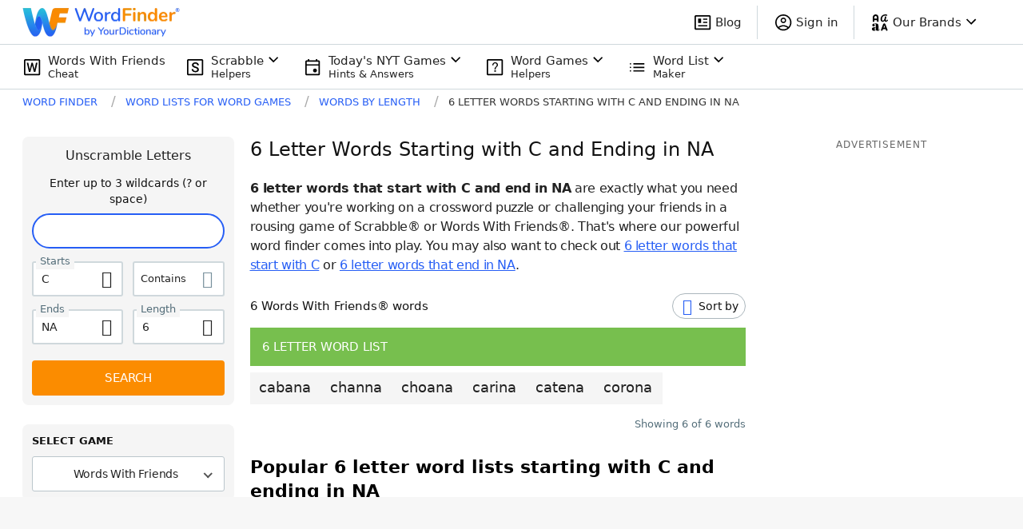

--- FILE ---
content_type: application/javascript; charset=utf-8
request_url: https://fundingchoicesmessages.google.com/f/AGSKWxWZfqOYVUTgrBYzmJkwaawgdYK-zY3YQ_xr6EAbZsqMdxXGYvqxXDdtm9KLGwnLGc_ObDTJzK6EIBypVxH2xjHlw_TfHNlApiVNajz20B4fv2TBMDUD6fsqxg-MfMzH_NWsHq_lE5t_StY7G1VqPTCOaKz0kMsdzLBz5870GCN5lmXZqtsKM3F4_jRn/_/newBuildAdfoxBanner./adcheck./ads.aspx/adv8./AdBoxDiv.
body_size: -1284
content:
window['44e1aa82-5ea8-4aa8-9745-da7e45d83ba0'] = true;

--- FILE ---
content_type: application/javascript; charset=utf-8
request_url: https://fundingchoicesmessages.google.com/f/AGSKWxUvZFxCTW1GtxGm59DOazET50WEc7pRw75SDAFsjMsrmT5RbaKa_aYjmAZbMIw6_V0j815tPtT4rjQBNrXq9xx6iVW8RdRiHAKeFPbs8RcPimGyaC0HlaMTfnwN8XZ8BcgYaZbcuQ==?fccs=W251bGwsbnVsbCxudWxsLG51bGwsbnVsbCxudWxsLFsxNzY5OTA3OTYwLDEzNTAwMDAwMF0sbnVsbCxudWxsLG51bGwsW251bGwsWzcsNl0sbnVsbCxudWxsLG51bGwsbnVsbCxudWxsLG51bGwsbnVsbCxudWxsLG51bGwsMV0sImh0dHBzOi8vd29yZGZpbmRlci55b3VyZGljdGlvbmFyeS5jb20vbGV0dGVyLXdvcmRzLzYtc3RhcnRzLWMtZW5kcy1uYS8iLG51bGwsW1s4LCJGZjBSR0hUdW44SSJdLFs5LCJlbi1VUyJdLFsxNiwiWzEsMSwxXSJdLFsxOSwiMiJdLFsxNywiWzBdIl0sWzI0LCIiXSxbMjksImZhbHNlIl1dXQ
body_size: 125
content:
if (typeof __googlefc.fcKernelManager.run === 'function') {"use strict";this.default_ContributorServingResponseClientJs=this.default_ContributorServingResponseClientJs||{};(function(_){var window=this;
try{
var rp=function(a){this.A=_.t(a)};_.u(rp,_.J);var sp=function(a){this.A=_.t(a)};_.u(sp,_.J);sp.prototype.getWhitelistStatus=function(){return _.F(this,2)};var tp=function(a){this.A=_.t(a)};_.u(tp,_.J);var up=_.ed(tp),vp=function(a,b,c){this.B=a;this.j=_.A(b,rp,1);this.l=_.A(b,_.Qk,3);this.F=_.A(b,sp,4);a=this.B.location.hostname;this.D=_.Fg(this.j,2)&&_.O(this.j,2)!==""?_.O(this.j,2):a;a=new _.Qg(_.Rk(this.l));this.C=new _.eh(_.q.document,this.D,a);this.console=null;this.o=new _.np(this.B,c,a)};
vp.prototype.run=function(){if(_.O(this.j,3)){var a=this.C,b=_.O(this.j,3),c=_.gh(a),d=new _.Wg;b=_.hg(d,1,b);c=_.C(c,1,b);_.kh(a,c)}else _.hh(this.C,"FCNEC");_.pp(this.o,_.A(this.l,_.De,1),this.l.getDefaultConsentRevocationText(),this.l.getDefaultConsentRevocationCloseText(),this.l.getDefaultConsentRevocationAttestationText(),this.D);_.qp(this.o,_.F(this.F,1),this.F.getWhitelistStatus());var e;a=(e=this.B.googlefc)==null?void 0:e.__executeManualDeployment;a!==void 0&&typeof a==="function"&&_.Uo(this.o.G,
"manualDeploymentApi")};var wp=function(){};wp.prototype.run=function(a,b,c){var d;return _.v(function(e){d=up(b);(new vp(a,d,c)).run();return e.return({})})};_.Uk(7,new wp);
}catch(e){_._DumpException(e)}
}).call(this,this.default_ContributorServingResponseClientJs);
// Google Inc.

//# sourceURL=/_/mss/boq-content-ads-contributor/_/js/k=boq-content-ads-contributor.ContributorServingResponseClientJs.en_US.Ff0RGHTun8I.es5.O/d=1/exm=ad_blocking_detection_executable,kernel_loader,loader_js_executable/ed=1/rs=AJlcJMwj_NGSDs7Ec5ZJCmcGmg-e8qljdw/m=cookie_refresh_executable
__googlefc.fcKernelManager.run('\x5b\x5b\x5b7,\x22\x5b\x5bnull,\\\x22yourdictionary.com\\\x22,\\\x22AKsRol9OyBnqcOCunHqw2nzjmARD255_Evucez3JpSoPtqsviT4ggqU5epq_4fwRwFfgY9sWFg8c80yFCtWGIdj47LxXb8LYTHZ6MpJU4o22WqyaB1aW908h1zaOObRpgytwTY_3ogjNu8nh53A49Xr8j2WXBxyblQ\\\\u003d\\\\u003d\\\x22\x5d,null,\x5b\x5bnull,null,null,\\\x22https:\/\/fundingchoicesmessages.google.com\/f\/AGSKWxUxai6JHlCH8q-fqeDB6ZfIpveAP4pYKrLIbnXg3ZgwmaL9BPosGfSn2yYm6YGZW7MkolqZrj1ONxNnZ6JZH9OhiUqYvJ1i69xDP3Ud1BIwSjrsL3UTlpe8CgH3UjiRZaQN7WyWaA\\\\u003d\\\\u003d\\\x22\x5d,null,null,\x5bnull,null,null,\\\x22https:\/\/fundingchoicesmessages.google.com\/el\/AGSKWxX2H9EPEdF6EBmo1gfN3qvjkV-YYmoYT6n27Non7ojsv-RbdB6lypKRVXx3Xkt_7itC1FYRf5-zQC8bzGjtsYnr451GoXxrx9cRgmAgt7FuwgO1qUK-Pef0w1nZ8RzV2fkjYBsYhw\\\\u003d\\\\u003d\\\x22\x5d,null,\x5bnull,\x5b7,6\x5d,null,null,null,null,null,null,null,null,null,1\x5d\x5d,\x5b3,1\x5d\x5d\x22\x5d\x5d,\x5bnull,null,null,\x22https:\/\/fundingchoicesmessages.google.com\/f\/AGSKWxUficB45Q3-bl_r5HW0UiGV0ivhh60nSzL-iB8JMYV5jT4wyLwZkcOoXvfgRiw0qOqvDUPOP2-vUXFGKm6Qgf-rWHpRpTEvM7UVTf6cp9_-n0kvf0pZSYZ17UMQZ_IO7Ay9_26OLw\\u003d\\u003d\x22\x5d\x5d');}